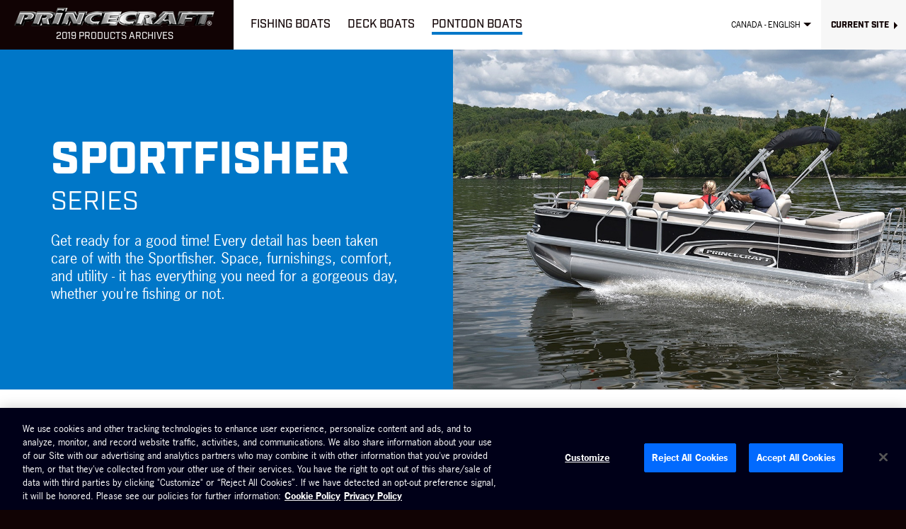

--- FILE ---
content_type: text/html; charset=utf-8
request_url: https://2019.princecraft.com/ca/en/products/Pontoons/2019/Sportfisher-Series.aspx
body_size: 8369
content:

<!DOCTYPE html>

<html lang="en-CA" class="no-js">
<head><title>
	Sportfisher Series (2019)  - Pontoons - Princecraft
</title><meta name="viewport" content="width=device-width, initial-scale=1, user-scalable=no" /><meta name="apple-mobile-web-app-title" content="Princecraft" /><meta name="application-name" content="Princecraft" /><meta name="theme-color" content="#314f72" /><meta name="description" content="Get ready for a good time! Every detail has been taken care of with the Sportfisher. Space, furnishings, comfort, and utility - it has everything you need for a gorgeous day, whether you&#39;re fishing  ..." /><link id="linkCanonical" rel="canonical" href="https://2019.princecraft.com/ca/en/products/Pontoons/2019/Sportfisher-Series.aspx" /><link rel="alternate" href="https://2019.princecraft.com/ca/fr/produits/Pontons/2019/Serie-Sportfisher.aspx" hreflang="fr-ca"  /><link rel="alternate" href="https://2019.princecraft.com/ca/en/products/Pontoons/2019/Sportfisher-Series.aspx" hreflang="en-ca"  /><link rel="alternate" href="https://2019.princecraft.com/us/fr/produits/Pontons/2019/Serie-Sportfisher.aspx" hreflang="fr-us"  /><link rel="alternate" href="https://2019.princecraft.com/us/en/products/Pontoons/2019/Sportfisher-Series.aspx" hreflang="en-us"  /><link rel="alternate" href="https://2019.princecraft.com/us/en/products/Pontoons/2019/Sportfisher-Series.aspx" hreflang="x-default"  />

<!-- OneTrust Cookies Consent Notice start for princecraft.com -->
<script src="https://cdn.cookielaw.org/consent/b0a6f05c-1dd9-423c-bbf0-e351f6bd8085/OtAutoBlock.js"></script>
<script src="https://cdn.cookielaw.org/scripttemplates/otSDKStub.js" charset="UTF-8" data-document-language="true" data-domain-script="b0a6f05c-1dd9-423c-bbf0-e351f6bd8085"></script>
<script>function OptanonWrapper() { }</script>
<!-- OneTrust Cookies Consent Notice end for princecraft.com -->

<!-- Google Tag Manager -->
<script>(function(w,d,s,l,i){w[l]=w[l]||[];w[l].push({'gtm.start':
new Date().getTime(),event:'gtm.js'});var f=d.getElementsByTagName(s)[0],
j=d.createElement(s),dl=l!='dataLayer'?'&l='+l:'';j.async=true;j.src=
'https://www.googletagmanager.com/gtm.js?id='+i+dl;f.parentNode.insertBefore(j,f);
})(window,document,'script','dataLayer','GTM-KGFXQ7F');</script>
<!-- End Google Tag Manager -->


<link rel="apple-touch-icon" sizes="180x180" href="/apple-touch-icon.png?v=2018" /><link rel="icon" type="image/png" sizes="32x32" href="/favicon-32x32.png?v=2018" /><link rel="icon" type="image/png" sizes="16x16" href="/favicon-16x16.png?v=2018" /><link rel="manifest" href="/manifest.json?v=2018" /><link rel="mask-icon" href="/safari-pinned-tab.svg?v=2018" color="#314f72" /><link rel="shortcut icon" href="/favicon.ico?v=2018" />

<script src="https://use.typekit.net/ody5mwg.js"></script>
<script>try { Typekit.load({ async: false, classes: false, events: false }); } catch (e) { }</script>

<link href="/css/master-bundle.min.css?v=2019-10-09" rel="stylesheet" />
<script src="/js/lazysizes-bundle.min.js"></script>

<link rel="stylesheet" href="/css/showroom.min.css?v=2018-01-19" />
</head>

<body class="en region2 ca" data-byb-site="http://buildyourboat.pri.dev.vertisoftpme.com" data-byb-zipcode="" data-byb-isconnect="False" >

<!-- Google Tag Manager (noscript) -->
<noscript><iframe src=https://www.googletagmanager.com/ns.html?id=GTM-KGFXQ7F
height="0" width="0" style="display:none;visibility:hidden"></iframe></noscript>
<!-- End Google Tag Manager (noscript) -->


<form method="post" action="./Sportfisher-Series.aspx" id="fMaster">
<div class="aspNetHidden">
<input type="hidden" name="__EVENTTARGET" id="__EVENTTARGET" value="" />
<input type="hidden" name="__EVENTARGUMENT" id="__EVENTARGUMENT" value="" />

</div>

<script type="text/javascript">
//<![CDATA[
var theForm = document.forms['fMaster'];
if (!theForm) {
    theForm = document.fMaster;
}
function __doPostBack(eventTarget, eventArgument) {
    if (!theForm.onsubmit || (theForm.onsubmit() != false)) {
        theForm.__EVENTTARGET.value = eventTarget;
        theForm.__EVENTARGUMENT.value = eventArgument;
        theForm.submit();
    }
}
//]]>
</script>


<script src="https://ajax.aspnetcdn.com/ajax/4.6/1/WebForms.js" type="text/javascript"></script>
<script type="text/javascript">
//<![CDATA[
window.WebForm_PostBackOptions||document.write('<script type="text/javascript" src="/WebResource.axd?d=vQpyrdD86Mlf9AczsQNuCEIfl1ypA5jCgmu67wq3YCWTovXGD09Z45xeDEUDtLuEce_y_YuskzrP06-7kRF_EkBnnIs1&amp;t=638901392248157332"><\/script>');//]]>
</script>



<script src="https://ajax.aspnetcdn.com/ajax/4.6/1/MicrosoftAjax.js" type="text/javascript"></script>
<script type="text/javascript">
//<![CDATA[
(window.Sys && Sys._Application && Sys.Observer)||document.write('<script type="text/javascript" src="/ScriptResource.axd?d=mBwXIVBSOp-Ii6NhkPgzroUHVyfqFka2caPIULSMPJYoma1gTyKtJfI9WrLf7Kes0aSt8RfPjp1NzRpJ8Z4FSJJY1YdQaCsNY4752ZQIvREzqEUSrO-gSGNypccxYgvJMsidxEiWJjSdTaxQ8aJXgxffyxgi1ylsvIvE9WR69SaFOozZ0&t=5c0e0825"><\/script>');//]]>
</script>

<script src="https://ajax.aspnetcdn.com/ajax/4.6/1/MicrosoftAjaxWebForms.js" type="text/javascript"></script>
<script type="text/javascript">
//<![CDATA[
(window.Sys && Sys.WebForms)||document.write('<script type="text/javascript" src="/ScriptResource.axd?d=E_JkkmYZaLatynDHGjT01yzIgaVwSk7OqFEyBqErNPFDnycaMoxdLrECZBJcblKSvrnhJnuGjBr409I6-RNdFrDUWgsZbufoCZ0p6hil34gSV8d_tV6vvViBJfHF-U2pr01-8yL0gST-cf8juM3joJ2500Jqgke3VHHD7oHqMFAL7PHV0&t=5c0e0825"><\/script>');//]]>
</script>

	<script type="text/javascript">
//<![CDATA[
Sys.WebForms.PageRequestManager._initialize('ctl00$scMain', 'fMaster', [], [], [], 90, 'ctl00');
//]]>
</script>

	<div id="fb-root"></div>
	<a id="top"></a>

	<header class="header">
		<div class="header-box">
			<div class="header-logo">
				<a href="https://2019.princecraft.com/ca/en/index.aspx" id="hdrLogo">
					<img src="/medias/communs/hdr_logo.png" srcset="/medias/communs/hdr_logo_2x.png 1.5x" alt="Princecraft" />
					<strong>2019 Products Archives</strong>
				</a>
			</div>

			<a href="#header-navs" class="mobile-nav-toggle nav-toggle icon-menu" data-toggle="collapse" aria-expanded="false" aria-controls="header-navs">
				<span class="hors-champ">Menu</span>
			</a>
		</div>

		<nav id="header-navs" class="header-navs collapse">
			<ul id="main-nav" class="nav">
				<li class="nav-products boats">
					<a href="https://2019.princecraft.com/ca/en/products/Fishing-Boats.aspx" id="aNavFishingBoats" class="nav-products-toggle"><strong class="full-transition-after">Fishing Boats</strong></a>
					
					<div class="nav-products-overlay collapse">
						<div class="inner-container">
							<a href="https://2019.princecraft.com/ca/en/products/Fishing-Boats.aspx" id="ucBateauPeche_aTypeTitle" class="nav-type-title">Fishing Boats</a>
							<ul class="nav-series">
								
								<li><a href="https://2019.princecraft.com/ca/en/products/Fishing-Boats/2019/Platinum-SE-Series.aspx" data-cat-id="4084" class="full-transition-after">Platinum SE Series</a></li>
								<li><a href="https://2019.princecraft.com/ca/en/products/Fishing-Boats/2019/Kapture-Series.aspx" data-cat-id="4119" class="full-transition-after">Kapture Series</a></li>
								<li><a href="https://2019.princecraft.com/ca/en/products/Fishing-Boats/2019/Sport-Series.aspx" data-cat-id="4089" class="full-transition-after">Sport Series</a></li>
								<li><a href="https://2019.princecraft.com/ca/en/products/Fishing-Boats/2019/Xpedition-Series.aspx" data-cat-id="4090" class="full-transition-after">Xpedition Series</a></li>
								<li><a href="https://2019.princecraft.com/ca/en/products/Fishing-Boats/2019/DLX-Series.aspx" data-cat-id="4093" class="full-transition-after">DLX Series</a></li>
								<li><a href="https://2019.princecraft.com/ca/en/products/Fishing-Boats/2019/DL-Series.aspx" data-cat-id="4094" class="full-transition-after">DL Series</a></li>
								<li><a href="https://2019.princecraft.com/ca/en/products/Fishing-Boats/2019/BT-Series.aspx" data-cat-id="4100" class="full-transition-after">BT Series</a></li>
								<li><a href="https://2019.princecraft.com/ca/en/products/Fishing-Boats/2019/Utilities.aspx" data-cat-id="4097" class="full-transition-after">Utilities</a></li>
								<li><a href="https://2019.princecraft.com/ca/en/products/Fishing-Boats/2019/Jon-Boats.aspx" data-cat-id="4098" class="full-transition-after">Jon Boats</a></li>
							</ul>
						</div>
					</div>
					

				</li>
				<li class="nav-products deck-boats">
					<a href="https://2019.princecraft.com/ca/en/products/Deck-Boats.aspx" id="aNavDeckBoats" class="nav-products-toggle"><strong class="full-transition-after">Deck Boats</strong></a>
					
					<div class="nav-products-overlay collapse">
						<div class="inner-container">
							<a href="https://2019.princecraft.com/ca/en/products/Deck-Boats.aspx" id="ucBateauPonte_aTypeTitle" class="nav-type-title">Deck Boats</a>
							<ul class="nav-series">
								
								<li><a href="https://2019.princecraft.com/ca/en/products/Deck-Boats/2019/Ventura-Series.aspx" data-cat-id="4085" class="full-transition-after">Ventura Series</a></li>
							</ul>
						</div>
					</div>
					

				</li>
				<li class="nav-products pontoons">
					<a href="https://2019.princecraft.com/ca/en/products/Pontoon-Boats.aspx" id="aNavPontoons" class="nav-products-toggle actif"><strong class="full-transition-after">Pontoon Boats</strong></a>
					
					<div class="nav-products-overlay collapse">
						<div class="inner-container">
							<a href="https://2019.princecraft.com/ca/en/products/Pontoon-Boats.aspx" id="ucPonton_aTypeTitle" class="nav-type-title">Pontoon Boats</a>
							<ul class="nav-series">
								<li><a href="/ca/en/products/Pontoon-Boats.aspx#configurations" data-cat-id="-1">Configurations</a></li>
								<li><a href="https://2019.princecraft.com/ca/en/products/Pontoons/2019/Vogue-Series.aspx" data-cat-id="4083" class="full-transition-after">Vogue Series</a></li>
								<li><a href="https://2019.princecraft.com/ca/en/products/Pontoons/2019/Quorum-Series.aspx" data-cat-id="4087" class="full-transition-after">Quorum Series</a></li>
								<li><a href="https://2019.princecraft.com/ca/en/products/Pontoons/2019/Sportfisher-LX-Series.aspx" data-cat-id="4088" class="full-transition-after">Sportfisher LX Series</a></li>
								<li><a href="https://2019.princecraft.com/ca/en/products/Pontoons/2019/Sportfisher-Series.aspx" data-cat-id="4091" class="full-transition-after">Sportfisher Series</a></li>
								<li><a href="https://2019.princecraft.com/ca/en/products/Pontoons/2019/Vectra-Series.aspx" data-cat-id="4092" class="full-transition-after">Vectra Series</a></li>
								<li><a href="https://2019.princecraft.com/ca/en/products/Pontoons/2019/Jazz-Series.aspx" data-cat-id="4095" class="full-transition-after">Jazz Series</a></li>
								<li><a href="https://2019.princecraft.com/ca/en/products/Pontoons/2019/Brio-Electric-Series.aspx" data-cat-id="4096" class="full-transition-after">Brio Electric Series</a></li>
								<li><a href="https://2019.princecraft.com/ca/en/products/Pontoons/2019/Voyageur-Series.aspx" data-cat-id="4099" class="full-transition-after">Voyageur Series</a></li>
							</ul>
						</div>
					</div>
					

				</li>
			</ul>

			<ul id="sub-nav" class="sub-nav">
				<li class="nav-lang">
					<a href="#language-select" data-toggle="collapse" aria-expanded="false" aria-controls="language-select"><span class="color-transition">Canada - English</span></a>
					<ul id="language-select" class="nav-lang-list collapse">
						<li><a href="https://2019.princecraft.com/ca/fr/produits/Pontons/2019/Serie-Sportfisher.aspx" id="aLocCAFR">Canada - Français</a></li>
						<li><a href="https://2019.princecraft.com/ca/en/products/Pontoons/2019/Sportfisher-Series.aspx" id="aLocCAEN">Canada - English</a></li>
						<li><a href="https://2019.princecraft.com/us/fr/produits/Pontons/2019/Serie-Sportfisher.aspx" id="aLocUSFR">USA - Français</a></li>
						<li><a href="https://2019.princecraft.com/us/en/products/Pontoons/2019/Sportfisher-Series.aspx" id="aLocUSEN">USA - English</a></li>
					</ul>
				</li>
				<li class="nav-main-site full-nav-only"><a href="http://www.princecraft.com"><span class="color-transition color-transition-before">Current Site</span></a></li>
			</ul>

			<div id="sub-nav-overlay" class="sub-nav-overlay hide">
				<ul class="sub-nav-col">
					<li>
						<a href="http://www.princecraft.com"><i class="icon-external"></i> <strong>Current Site</strong></a>
					</li>
				</ul>
			</div>
		</nav>

		<ul class="widget-actions">
			<li class="nav-top opacity-transition"><a href="#top" id="aNavBackToTop" title="Back to top"><i class="icon-play"></i> <span>Back to top</span></a></li>
		</ul>

		<div class="cookie-alert collapse no-auto-collapse">
			<small>This website uses cookies to enhance and improve your browsing experience.<br /> For further information on how we use cookies and how to change your browser settings, please read our <a href="#" id="aDisclaimerCookies"></a>.</small>
		</div>
	</header>

	<main id="mainCtnr" class="main pontoons">
		
	<header class="serie-heading highlight-block invert">
		<div class="img-wrapper">
			
			<div class="fit crop-right">
				<img class="lazyload lazy-transition" data-src="/AttachmentImage.ashx?file=2019-Sportfisher-Series.jpg&amp;Size=47&amp;UILanguageID=EN 1440w" alt="Sportfisher Series" />
			</div>
			
		</div>
		<div class="txt">
			<h1>Sportfisher <small>Series</small></h1>

			<p>Get ready for a good time! Every detail has been taken care of with the Sportfisher. Space, furnishings, comfort, and utility - it has everything you need for a gorgeous day, whether you're fishing or not.</p>
		</div>
	</header>

	<section class="content-block inner-container">
		<ul class="product-list">
			<li>
				<a href="/ca/en/products/Pontoons/2019/Sportfisher-Series/Sportfisher-23-2RS.aspx" id="cphContenu_rProduct_aLink_0">
					<span class="img-wrapper intrinsic opacity-transition">
						<img class="lazyload lazy-transition" data-srcset="/AttachmentImage.ashx?file=Sportfisher23-2RS-2019-2s.jpg&amp;Size=49&amp;UILanguageID= 512w, /AttachmentImage.ashx?file=Sportfisher23-2RS-2019-2s.jpg&amp;Size=50&amp;UILanguageID= 1024w" data-sizes="auto" alt="Pontoon Boats - Sportfisher Series - Sportfisher 23-2RS (2019)" />
					</span>
					<strong class="bt-action color-transition">Sportfisher 23-2RS</strong>
				</a>
			</li>
			<li>
				<a href="/ca/en/products/Pontoons/2019/Sportfisher-Series/Sportfisher-23-2S-LT.aspx" id="cphContenu_rProduct_aLink_1">
					<span class="img-wrapper intrinsic opacity-transition">
						<img class="lazyload lazy-transition" data-srcset="/AttachmentImage.ashx?file=Sportfisher23-2SLT-2019-8s.jpg&amp;Size=49&amp;UILanguageID= 512w, /AttachmentImage.ashx?file=Sportfisher23-2SLT-2019-8s.jpg&amp;Size=50&amp;UILanguageID= 1024w" data-sizes="auto" alt="Pontoon Boats - Sportfisher Series - Sportfisher 23-2S LT (2019)" />
					</span>
					<strong class="bt-action color-transition">Sportfisher 23-2S LT</strong>
				</a>
			</li>
			<li>
				<a href="/ca/en/products/Pontoons/2019/Sportfisher-Series/Sportfisher-23-2S.aspx" id="cphContenu_rProduct_aLink_2">
					<span class="img-wrapper intrinsic opacity-transition">
						<img class="lazyload lazy-transition" data-srcset="/AttachmentImage.ashx?file=Sportfisher-23-2S_2019_FRONT.jpg&amp;Size=49&amp;UILanguageID= 512w, /AttachmentImage.ashx?file=Sportfisher-23-2S_2019_FRONT.jpg&amp;Size=50&amp;UILanguageID= 1024w" data-sizes="auto" alt="Pontoon Boats - Sportfisher Series - Sportfisher 23-2S (2019)" />
					</span>
					<strong class="bt-action color-transition">Sportfisher 23-2S</strong>
				</a>
			</li>
			<li>
				<a href="/ca/en/products/Pontoons/2019/Sportfisher-Series/Sportfisher-21-4S.aspx" id="cphContenu_rProduct_aLink_3">
					<span class="img-wrapper intrinsic opacity-transition">
						<img class="lazyload lazy-transition" data-srcset="/AttachmentImage.ashx?file=Sportfisher21-4S-2019-8s.jpg&amp;Size=49&amp;UILanguageID= 512w, /AttachmentImage.ashx?file=Sportfisher21-4S-2019-8s.jpg&amp;Size=50&amp;UILanguageID= 1024w" data-sizes="auto" alt="Pontoon Boats - Sportfisher Series - Sportfisher 21-4S (2019)" />
					</span>
					<strong class="bt-action color-transition">Sportfisher 21-4S</strong>
				</a>
			</li>
			<li>
				<a href="/ca/en/products/Pontoons/2019/Sportfisher-Series/Sportfisher-21-2S.aspx" id="cphContenu_rProduct_aLink_4">
					<span class="img-wrapper intrinsic opacity-transition">
						<img class="lazyload lazy-transition" data-srcset="/AttachmentImage.ashx?file=Sportfisher21-2S-2019-7s.jpg&amp;Size=49&amp;UILanguageID= 512w, /AttachmentImage.ashx?file=Sportfisher21-2S-2019-7s.jpg&amp;Size=50&amp;UILanguageID= 1024w" data-sizes="auto" alt="Pontoon Boats - Sportfisher Series - Sportfisher 21-2S (2019)" />
					</span>
					<strong class="bt-action color-transition">Sportfisher 21-2S</strong>
				</a>
			</li>
			<li>
				<a href="/ca/en/products/Pontoons/2019/Sportfisher-Series/Sportfisher-19-2S.aspx" id="cphContenu_rProduct_aLink_5">
					<span class="img-wrapper intrinsic opacity-transition">
						<img class="lazyload lazy-transition" data-srcset="/AttachmentImage.ashx?file=Sportfisher19-2S-2019-1s.jpg&amp;Size=49&amp;UILanguageID= 512w, /AttachmentImage.ashx?file=Sportfisher19-2S-2019-1s.jpg&amp;Size=50&amp;UILanguageID= 1024w" data-sizes="auto" alt="Pontoon Boats - Sportfisher Series - Sportfisher 19-2S (2019)" />
					</span>
					<strong class="bt-action color-transition">Sportfisher 19-2S</strong>
				</a>
			</li>
		</ul>
	</section>

	</main>

	<footer class="footer">
		<div class="inner-container clearfix">
			<small class="footer-copyright">
				&copy; Princecraft 2005-2026
				<span>
					<a class="ot-sdk-show-settings" style="cursor:pointer"></a>
					<a href="http://www.vertisoftpme.com" id="aCreatedBy" target="_blank">Created by Vertisoft</a>
				</span>
			</small>
		</div>
	</footer>

	<div id="defaultModal" class="modal fade" tabindex="-1" role="dialog" aria-label="modal">
		<div class="modal-dialog" role="document">
		</div>
	</div>

<div class="aspNetHidden">

	<input type="hidden" name="__VIEWSTATEGENERATOR" id="__VIEWSTATEGENERATOR" value="24AACB5C" />
</div><input type="hidden" name="__VIEWSTATE" id="__VIEWSTATE" value="/[base64]/ZmlsZT1TcG9ydGZpc2hlcjIzLTJSUy0yMDE5LTJzLmpwZyZhbXA7U2l6ZT00OSZhbXA7VUlMYW5ndWFnZUlEPSA1MTJ3LCAvQXR0YWNobWVudEltYWdlLmFzaHg/[base64]/[base64]/ZmlsZT1TcG9ydGZpc2hlci0yMy0yU18yMDE5X0ZST05ULmpwZyZhbXA7U2l6ZT00OSZhbXA7VUlMYW5ndWFnZUlEPSA1MTJ3LCAvQXR0YWNobWVudEltYWdlLmFzaHg/[base64]" /></form>

<script src="//ajax.googleapis.com/ajax/libs/jquery/3.2.1/jquery.min.js"></script>
<script>!window.jQuery && document.write('<script src="/js/libs/jquery-3.2.1.min.js"><\/script>')</script>
<script src="/js/master-bundle.min.js?v=2019-10-09"></script>




</body>
</html>

--- FILE ---
content_type: text/css
request_url: https://2019.princecraft.com/css/master-bundle.min.css?v=2019-10-09
body_size: 9820
content:
@font-face{font-family:'icomoon';src:url('/fonts/icomoon.eot?v=2018-05-07');src:url('/fonts/icomoon.eot?v=2018-05-07#iefix') format('embedded-opentype'),url('/fonts/icomoon.ttf?v=2018-05-07') format('truetype'),url('/fonts/icomoon.woff?v=2018-05-07') format('woff'),url('/fonts/icomoon.svg?v=2018-05-07#icomoon') format('svg');font-weight:normal;font-style:normal}html,body,ul,ol,figure,td{margin:0;padding:0}html{-webkit-text-size-adjust:none;-moz-text-size-adjust:none;-ms-text-size-adjust:none;text-size-adjust:none;box-sizing:border-box}*,*:before,*:after{box-sizing:inherit}body{font-family:'news-gothic-std',Calibri,Trebuchet MS,sans-serif;background:#110304}a{color:#314f72;text-decoration:none}img,table,iframe{border:0}img{max-width:100%;height:auto}ul{list-style:none}table{border-spacing:0;border-collapse:collapse;font-size:100%}iframe[name='google_conversion_frame']{position:absolute;bottom:0}button,.bt-action{margin:0;padding:0;border:0;background:none;-webkit-appearance:none;appearance:none;outline:none;cursor:pointer}button::-moz-focus-inner,input::-moz-focus-inner{padding:0;border:0}button span,.close-nav:before{position:relative;left:0;top:0}p,.sandbox table,.sandbox ul,.sandbox ol,.event-date{color:#6f6f6f;font-size:1.375rem;line-height:1.27}p{margin:0 0 1.66em}hr{width:100%;overflow:visible;clear:both;margin:3.75rem 20px;border:0;border-top:3px solid transparent}h1,h2,h3{margin:0;line-height:1.1;text-transform:uppercase;font-weight:800}h1,h2.bigger{margin-bottom:.33em;font-size:437.5%}h2,h1.smaller{margin-top:.75em;margin-bottom:.75em;font-size:343.75%}h3,h2.smaller{margin-top:1em;margin-bottom:1em;font-size:187.5%}h1 small,h2 small,h3 small{display:block;margin:.1em 0;font-weight:400}h1 small,h2.bigger small{font-size:57%}h2 small,h1.smaller small{font-size:63%}h3 small,h2.smaller small{font-size:66%}body:after{content:"";position:fixed;z-index:10;left:0;right:0;top:0;bottom:0;background:#110304;-webkit-transition:all ease-in-out .35s;transition:all ease-in-out .35s}body:after,body.nav-overlay-mobile:after{visibility:hidden;opacity:0}body.nav-overlay-desktop:after,body.loading-overlay:after{visibility:visible;opacity:.5}body.loading-overlay:after{z-index:11}body.loading-overlay #fMaster:after{position:absolute;z-index:12;left:50%;top:50%;margin:-.5em 0 0 -.5em;font-size:6em;color:#fff}h1,h2:not(.smaller),.header-logo strong,.sandbox th,.formCtnr h3,.bt-action,.nav,.sub-nav>li.nav-main-site>a span,.sub-nav-col strong,.footer-newsletter label,.footer-actions,.flex-caption,.home-byb,.events-list h3:after,[class^="attLink"]:before,[class*=" attLink"]:before,.serie-actions,.highlight-block ol>li:before,.detail-bt-postcode,.detail-price,.detail-rebate,.detail-action-bar,.detail-spec-tiles,.compare-table th,.dealer-heading .chklist label,.dealer-results h3,.wallpaper-list .txt b,.apparel-list{font-family:'industry',Calibri,Trebuchet MS,sans-serif}a,.bt-action,.color-transition,.color-transition-before:before,.color-transition-after:after,.txtfield input,.txtfield textarea,.txtfield select,.styled-input,.styled-select select,.icheck-item{-webkit-transition:color ease-in-out .15s,background-color ease-in-out .15s,border-color ease-in-out .15s;transition:color ease-in-out .15s,background-color ease-in-out .15s,border-color ease-in-out .15s}.flex-direction-nav a,.opacity-transition,.opacity-transition-before:before,.opacity-transition-after:after{-webkit-transition:opacity ease-in-out .15s;transition:opacity ease-in-out .15s}.full-transition,.full-transition-before:before,.full-transition-after:after{-webkit-transition:ease-in-out .15s;transition:ease-in-out .15s}img.lazy-transition{opacity:0;-webkit-transition:opacity ease-in-out .5s;transition:opacity ease-in-out .5s}img.lazy-transition.lazyloaded{opacity:1}.lazy-bg-transition:before{content:"";position:absolute;left:0;right:0;top:0;bottom:0;opacity:1;background:#110304;-webkit-transition:opacity ease-in-out .5s;transition:opacity ease-in-out .5s}.lazy-bg-transition.lazyloaded:before{opacity:0}.inner-container,.formCtnr,.sandbox:not(.no-layout)>*,.sandbox .content-block>*{position:relative;max-width:1064px;max-width:66.5rem;margin-left:auto;margin-right:auto;padding-left:20px;padding-right:20px}.sandbox .inner-container{max-width:none}.sandbox .content-block,.sandbox .highlight-block{max-width:none;padding-left:0;padding-right:0}.main{display:block;font-size:100%;background:#fff;color:#110304}.content-block{padding-top:5rem;padding-bottom:5rem}.content-block.alt{background:#f7f7f7}.content-block>:first-child,.highlight-block .txt>:first-child{margin-top:0}.content-block>:last-child,.highlight-block .txt>:last-child{margin-bottom:0}.content-block [class*="-block"]{margin-top:5rem}.content-block [class*="-block"]+[class*="-block"]{margin-top:0}.content-block [class*="-block"]:first-child{margin-top:-5rem}.content-block [class*="-block"]:last-child{margin-bottom:-5rem}.bt-action{display:inline-block;max-width:100%;border:3px solid #110304;padding:.6em 2em .5em;color:#110304;font-size:1.5625rem;font-weight:500;line-height:1.1;text-align:center;text-transform:uppercase}.bt-action:hover,.sandbox .bt-action:hover{background:#110304;color:#fff}.bt-action i{display:inline-block;vertical-align:middle;position:relative;width:.75em;height:.75em;margin:-.1em .1em 0;font-size:1.5em}.bt-action i:before{position:absolute;display:block;left:50%;top:50%;margin:-.5em 0 0 -.5em}.bt-action.smaller,.formSend .bt-action{font-size:1.25rem}.bt-action.invert{border-color:#fff;color:#fff}.bt-action.invert:hover{background:#fff;color:#000}.bt-action[disabled]{opacity:.5;cursor:default;pointer-events:none}.bt-action[disabled]:hover{background:#110304}.bt-action.link-button{max-width:none;padding-left:0;padding-right:0;border-color:transparent;color:#314f72;text-transform:none}.bt-action.link-button:hover{background:transparent;color:#110304}.img-wrapper{display:block;position:relative;overflow:hidden;width:100%;background:#fff}.img-wrapper img{display:block;width:100%;max-width:none}.img-wrapper.intrinsic{height:0;padding-bottom:75%}.img-wrapper .fit{display:block;position:absolute;left:0;top:0;right:0;bottom:0}.img-wrapper .fit img{height:100%;-o-object-fit:cover;object-fit:cover;font-family:'object-fit: cover'}.flexslider{position:relative;z-index:2}.flex-viewport{max-height:2000px;-webkit-transition:all 1s ease;transition:all 1s ease}.loading .flex-viewport{max-height:300px}.flexslider .slides>li{display:none;-webkit-backface-visibility:hidden}.flexslider .slides img{width:100%;max-width:none;display:block;-webkit-user-select:none;-moz-user-select:none;user-select:none}.no-js .flexslider .slides>li:first-child{display:block}.flex-direction-nav{font-size:200px}.flex-direction-nav li{position:absolute;z-index:3;top:50%;width:.66em;height:.66em;overflow:hidden;margin-top:-.33em}.flex-direction-nav a{position:absolute;left:-.175em;top:-.26em;color:#fff;line-height:1;opacity:.4;text-shadow:0 3px 7px rgba(0,0,0,.35)}.flex-direction-nav a i{display:inline-block;vertical-align:middle}.flex-direction-nav .hors-champ{color:#000}.flex-direction-nav a:hover{opacity:1}.flex-nav-prev{left:3.125%}.flex-nav-next{right:3.125%}.content-toggles h3,.careers-list a{position:relative;margin:.75rem 0 0;padding:.95em 3em .85em 1em;background:#f7f7f7;font-size:125%;cursor:pointer}.content-toggles h3.unselectable{pointer-events:auto}.content-toggles h3:hover,.careers-list a:hover{background:#eee}.content-toggles h3:after,.careers-list a:after{content:"";position:absolute;right:1em;top:.75em;width:0;height:0;border:.5em solid transparent;border-bottom-color:#110304}.content-toggles h3.collapsed:after{top:1.25em;border-bottom-color:transparent;border-top-color:#110304}.content-toggles div{background:#f7f7f7;overflow:hidden}.sandbox .content-toggles ul{margin:.5em .5em 1.5em .5em;font-size:.875rem}.sandbox .content-toggles ul>li:before{top:.25em;border-width:.4em}.modal-backdrop{position:fixed;left:0;right:0;top:0;bottom:0;z-index:1040;background-color:#110304}.modal-backdrop.fade{opacity:0}.modal-backdrop.fade.in{opacity:.8}.modal{display:none;overflow:hidden;position:fixed;left:0;right:0;top:0;bottom:0;z-index:1050;outline:0}.modal-open{overflow:hidden}.modal-open .modal{overflow-x:hidden;overflow-y:auto}.modal-dialog{position:relative;top:8%;width:90%;max-width:900px;margin:20px auto;background-color:#fff;box-shadow:0 3px 7px rgba(0,0,0,.3)}.modal-dialog,.modal-iframe iframe{-webkit-transition:.4s ease;-ms-transition:.4s ease;transition:.4s ease}.modal.fade .modal-dialog{-webkit-transform:translate(0,-50%);-ms-transform:translate(0,-50%);transform:translate(0,-50%)}.modal.in .modal-dialog{-webkit-transform:translate(0,0);-ms-transform:translate(0,0);transform:translate(0,0)}.modal-iframe{position:relative;z-index:1041;overflow:auto;-webkit-overflow-scrolling:touch}.modal-iframe iframe{display:block;width:100%;height:250px;background:transparent}.modal-scrollbar-measure{position:absolute;top:-9999px;width:50px;height:50px;overflow:scroll}.modal .close{position:absolute;z-index:1042;right:20px;top:0;font-size:3em;line-height:1em;background:#f7f7f7}.modal .close:hover,.modal-dialog.video .close:hover{background:#314f72;color:#f7f7f7}.modal-dialog.video{top:4em;background:#000}.modal-dialog.video .close{right:0;top:auto;bottom:100%;background:transparent;color:#fff}.youtube-player{position:relative}.youtube-player:before{content:"";display:block;width:100%;height:0;overflow:hidden;padding-bottom:56.25%;background:#000}.youtube-player iframe{position:absolute;left:0;top:0;width:100%;height:100%}.sandbox .youtube-player{padding:0;border:solid transparent;border-width:0 20px}.sandbox .highlight-block .youtube-player{border-width:0}.ir{display:block;overflow:hidden;background-repeat:no-repeat;text-align:left;text-indent:-999em;direction:ltr}.hors-champ{border:0;clip:rect(0 0 0 0);height:1px;margin:-1px;overflow:hidden;padding:0;position:absolute;width:1px}.unselectable{-webkit-user-select:none;-moz-user-select:none;user-select:none;pointer-events:none}.invisible{visibility:hidden}.clear{clear:both}.no-wrap{white-space:nowrap}.clearfix:before,.clearfix:after{content:"";display:table;border-collapse:collapse}.clearfix:after{clear:both}.ca .usa-only,.us .canada-only{display:none}.fade{opacity:0;-webkit-transition:opacity .15s linear;transition:opacity .15s linear}.fade.in{opacity:1}.collapse,.tab-content>.tab-pane{display:none}.collapse.in,.tab-content>.active{display:block}.collapsing{position:relative;height:0;overflow:hidden;-webkit-transition-property:height,visibility;transition-property:height,visibility;-webkit-transition-duration:.35s;transition-duration:.35s;-webkit-transition-timing-function:ease-out;transition-timing-function:ease-out}.collapsing.width{height:auto;width:0;-webkit-transition-property:width,visibility;transition-property:width,visibility}.hide{display:none}.show{display:block}@media(min-width:1px) and (max-width:87.4375em){h1,h2.bigger{font-size:400%}h2,h1.smaller{font-size:300%}h3,h2.smaller{font-size:175%}p,.sandbox table,.sandbox ul,.sandbox ol,.event-date{font-size:1.25rem}.bt-action{font-size:1.375rem}.flex-direction-nav{font-size:175px}.flex-nav-prev{left:0}.flex-nav-next{right:0}}@media(min-width:1px) and (max-width:74.9375em){h1,h2.bigger{font-size:300%}h2,h1.smaller{font-size:250%}h3,h2.smaller{font-size:150%}p,.sandbox table,.sandbox ul,.sandbox ol,.event-date{font-size:1.125em}.content-block{padding-top:3.75rem;padding-bottom:3.75rem}.content-block [class*="-block"]{margin-top:3.75rem}.content-block [class*="-block"]:first-child{margin-top:-3.75rem}.content-block [class*="-block"]:last-child{margin-bottom:-3.75rem}.bt-action{font-size:1.25rem;padding-left:1.25em;padding-right:1.25em}.bt-action.smaller,.formSend .bt-action{font-size:1.125rem}.flex-direction-nav{font-size:150px}}@media(min-width:1px) and (max-width:63.9375em){body.nav-overlay-desktop:after{visibility:hidden;opacity:0}body.nav-overlay-mobile:after{visibility:visible;opacity:.8}.flex-direction-nav{font-size:125px}}@media(min-width:1px) and (max-width:47.9375em){h1,h2.bigger{font-size:200%}h2,h1.smaller{font-size:166%}h3,h2.smaller{font-size:125%}p,.sandbox table,.sandbox ul,.sandbox ol,.event-date{font-size:.9375rem}hr{margin:2.5rem 0;border-top-width:2px}.content-block{padding-top:2.5rem;padding-bottom:2.5rem}.content-block [class*="-block"]{margin-top:2.5rem}.content-block [class*="-block"]:first-child{margin-top:-2.5rem}.content-block [class*="-block"]:last-child{margin-bottom:-2.5rem}.bt-action{font-size:1.125rem;border-width:2px}.bt-action.smaller,.formSend .bt-action{font-size:1rem}.flex-direction-nav{font-size:100px}.content-toggles h3,.careers-list a{font-size:100%}.sandbox .content-toggles ul{margin-left:.25em}}@media(min-width:1px) and (max-width:29.9375em){.flex-direction-nav{font-size:50px}}@media screen and (max-height:640px){.modal-dialog{top:4%}}[class^="icon-"],[class*=" icon-"],.home-video-bg:after,.lienExterne:after,.apparel-detail-heading .img-wrapper:after,.icheck-item,.ajax__validatorcallout_innerdiv,body.loading-overlay #fMaster:after{display:inline-block;font-family:'icomoon' !important;speak:none;font-style:normal;font-weight:normal;font-variant:normal;text-transform:none;text-align:center;line-height:1;-webkit-font-smoothing:antialiased;-moz-osx-font-smoothing:grayscale}.icon-zoom:before,.apparel-detail-heading .img-wrapper:after{content:""}.icon-mobile:before{content:""}.icon-check:before,.icheck-item:before{content:""}.icon-prev:before{content:""}.icon-next:before{content:""}.icon-pushpin:before{content:""}.icon-account:before{content:""}.icon-club:before{content:""}.icon-events:before{content:""}.icon-loading:before,.home-video-bg:after,body.loading-overlay #fMaster:after{content:"";-webkit-animation:rotate 5s linear infinite;animation:rotate 5s linear infinite}.icon-about:before{content:""}.icon-byb:before{content:""}.icon-catalogue:before{content:""}.icon-close:before,.ajax__validatorcallout_innerdiv:before{content:""}.icon-compare:before{content:""}.icon-drawings:before{content:""}.icon-external:before,.lienExterne:after{content:""}.icon-facebook:before{content:""}.icon-map:before{content:""}.icon-menu:before{content:""}.icon-owners:before{content:""}.icon-play:before{content:""}.icon-price-tag:before{content:""}.icon-store:before{content:""}.icon-wallpapers:before{content:""}.icon-youtube:before{content:""}@-webkit-keyframes rotate{from{-webkit-transform:rotate(0)}to{-webkit-transform:rotate(360deg)}}@keyframes rotate{from{-ms-transform:rotate(0);-webkit-transform:rotate(0);transform:rotate(0)}to{-ms-transform:rotate(360deg);-webkit-transform:rotate(360deg);transform:rotate(360deg)}}.header{position:relative}.header-box{position:relative;overflow:hidden;height:6.25em;background:#fff}.header-logo{position:relative;z-index:10;display:table;height:100%;background:#110304;color:#fff}.header-logo a{display:table-cell;width:345px;height:100%;padding:0 27px 0 20px;vertical-align:middle;text-align:center;font-size:93.75%;color:inherit}.header-logo img{display:block;margin:0 auto .5em}.header-logo strong{display:block;line-height:1;font-weight:500;text-transform:uppercase;color:#eee}.header-navs{position:absolute;left:0;top:0;width:100%;text-transform:uppercase}.header-navs>.close-nav{display:none}.header-navs.collapse,.sub-nav-col .panel>.collapse{display:block;height:auto !important}.header-navs.collapsing{position:absolute;min-height:6.25em;overflow:visible}.nav{margin-left:345px;padding:0 0 0 .9em}.nav a{background:#fff;color:#110304;outline:none}.nav>li,.sub-nav>li{float:left}.nav>li>a,.sub-nav>li>a,.nav-toggle,.close-nav{display:block;overflow:hidden;line-height:6.25em}.nav>li>a{padding:0 .9em}.nav>li>a strong{display:inline-block;position:relative;font-size:125%;line-height:1.5;font-weight:500}.nav>li>a strong:after{content:"";position:absolute;left:10px;right:10px;bottom:0;border-bottom:4px solid #314f72;opacity:0}.nav>li>a:hover strong:after,.nav>li>a.actif strong:after{left:0;right:0;opacity:1}.sub-nav{position:absolute;z-index:11;right:0;bottom:50%;margin-bottom:-3.125em}.sub-nav>li{position:relative}.sub-nav>li>a{padding:0 .625em 2px 2px;background:#fff;color:#000}.sub-nav>li>a span{display:inline-block;padding:0 2em 0 .75em;position:relative;font-size:75%;line-height:2;border-radius:2px}.sub-nav>li>a span:before{content:"";position:absolute;right:.66em;top:.75em;width:0;height:0;border:.45em solid transparent}.sub-nav>li.nav-lang{margin-right:2px}.sub-nav>li.nav-lang>a:hover span{background:#f7f7f7}.sub-nav>li.nav-lang>a[aria-expanded=true]{background:#eee}.sub-nav>li.nav-lang>a[aria-expanded=true] span{background:transparent}.sub-nav>li.nav-lang>a[aria-expanded=false] span:before{border-bottom-width:0;border-top-color:#110304}.sub-nav>li.nav-lang>a[aria-expanded=true] span:before{border-top-width:0;border-bottom-color:#110304}.nav-lang-list{position:absolute;left:0;right:-2px;top:100%;margin-top:-2px;background:#eee;text-transform:none}.nav-lang-list a{display:block;padding:.75em;font-size:75%;border-top:2px solid #fff;color:#000}.nav-lang-list a:hover{background:#fff}.sub-nav>li.nav-main-site>a span{font-size:93.75%;font-weight:800;padding:0 1.66em 0 1.33em}.sub-nav>li.nav-main-site>a span:before{top:.55em;border-right-width:0;border-left-color:#110304}.sub-nav>li.nav-main-site>a:hover span:before{border-left-color:#f7f7f7}.nav-toggle,.close-nav{position:absolute;z-index:11;right:0;top:0;font-size:100%;width:6.25em;height:6.25em}.nav-toggle,.sub-nav>li.nav-main-site>a{background:#f7f7f7;color:#110304}.nav-toggle:before,.close-nav:before{font-size:90px}.nav-toggle:hover,.nav-products-overlay .close-nav:hover,.sub-nav>li.nav-main-site>a:hover{background:#314f72;color:#f7f7f7}.nav-toggle.mobile-nav-toggle{display:none}.nav-products-overlay{position:absolute;z-index:12;left:0;top:0;width:100%;background:#fff}.nav-products-overlay .inner-container{max-width:77.5em;padding-top:6.25em;padding-bottom:60px}.nav-series{position:relative;min-height:25.625em}.nav-type-title{display:block;position:absolute;top:.925em;font-size:250%;font-weight:800}.nav-type-title:hover{color:#110304 !important}.nav-series li{width:24.167%;border-bottom:2px solid #110304}.nav-series li:first-child{border-top:2px solid #110304}.nav-series li>a{position:relative;display:block;padding:.55em 1em .45em 10px;border:1px solid #fff;border-width:4px 0;line-height:1;font-size:125%;font-weight:700;color:#110304}.nav-series li>a:hover,.nav-series .active>a{background:#314f72;color:#fff}.nav-series li>a:after{content:"";position:absolute;right:10px;top:50%;margin-top:-.6em;border:.6em solid transparent;border-right-width:0;border-left-color:#fff;opacity:0;-webkit-transform:translate(-10px,0);-ms-transform:translate(-10px,0);transform:translate(-10px,0)}.nav-series .active>a:after{opacity:1;-webkit-transform:translate(0,0);-ms-transform:translate(0,0);transform:translate(0,0)}.nav-models{position:absolute;left:27.083%;right:0;top:0;bottom:0;opacity:0;visibility:hidden;overflow-x:hidden;overflow-y:auto;background:#fff;word-spacing:-.25em}.loaded .active .nav-models{visibility:visible;opacity:1}.nav-models a,.nav-models .empty{font:75%/1.1 'news-gothic-std',Calibri,Trebuchet MS,sans-serif;text-align:center;word-spacing:normal}.nav-models a{display:inline-block;width:20%;margin:10px 0;padding:0 0 0 5px;vertical-align:top}.nav-models .img-wrapper{margin-bottom:5px;padding-bottom:56.25%}.nav-models a:hover .img-wrapper{opacity:.8}.nav-models .nav-package{padding-bottom:66.67%}.nav-models sup{text-transform:none}.nav-models .empty{position:absolute;left:0;top:50%;width:100%;margin-top:-1em;font-size:100%;color:#b7b7b7;text-transform:none}.widget-actions{position:absolute;z-index:9;right:0;top:9.0625em;width:0;overflow:hidden;background:#110304;-webkit-transition:width cubic-bezier(.39,.575,.565,1) .66s;transition:width cubic-bezier(.39,.575,.565,1) .66s}.widget-actions.actif,.widget-actions li{width:6.25em}.widget-actions.affix{position:fixed;top:20px}.widget-actions a{display:block;padding:.5em 5px 1em;color:#fff;font-size:56.25%;text-transform:uppercase;text-align:center}.widget-actions li:first-child a{padding-top:1.5em}.widget-actions li:last-child a{padding-bottom:2em}.widget-actions a:hover{background:#314f72}.widget-actions i{display:inline-block;position:relative;width:100%;height:.75em;font-size:8em}.widget-actions i:before{position:absolute;display:block;left:50%;top:50%;margin:-.5em 0 0 -.5em}.widget-actions span{display:block}.widget-actions .nav-top{position:fixed;visibility:hidden;overflow:hidden;opacity:0;bottom:0;background:#110304}.widget-actions .nav-top i{font-size:6em}.widget-actions .nav-top i:before{-webkit-transform:rotate(270deg);transform:rotate(270deg)}.widget-actions.affix .nav-top{visibility:visible;opacity:1}.cookie-alert{position:fixed;z-index:10;left:0;right:0;bottom:0;background:#314f72;color:#cbd3dc;box-shadow:0 0 5px rgba(0,0,0,.5)}.cookie-alert .close-nav{color:#fff}.cookie-alert .close-nav:hover{background:#f7f7f7;color:#314f72}.cookie-alert small{display:block;padding:1.75em 20px;margin-right:6.25em;font-size:100%}.cookie-alert a{color:#fff}.cookie-alert a:hover{color:inherit}@media(min-width:1px) and (max-width:87.4375em){.header-navs.collapsing{min-height:4.375em}.header-box{height:4.375em}.header-logo a{width:330px;font-size:82.75%}.nav{margin-left:330px;padding-left:.75em}.nav>li>a,.sub-nav>li>a,.nav-toggle,.close-nav{line-height:4.375em}.nav,.sub-nav{margin-bottom:-2.1875em}.nav>li>a{padding:0 .75em}.nav>li>a strong{font-size:100%;line-height:1.75}.sub-nav>li>a span{padding-left:.5em}.sub-nav>li>a{padding-right:.25em}.sub-nav>li.nav-main-site>a span{padding-left:1em;font-size:75%}.nav-lang-list a{padding:.75em .5em}.nav-toggle,.close-nav{width:4.375em;height:4.375em}.nav-toggle:before,.close-nav:before{font-size:60px}.nav-products-overlay .inner-container{padding-top:4.375em}.nav-type-title{font-size:200%;top:.58em}.nav-series li>a{font-size:112.5%}.widget-actions{top:5.5em}.widget-actions.actif,.widget-actions li{width:4.375em}.widget-actions a{font-size:50%}.widget-actions span{display:none}.cookie-alert small{margin-right:4.375em}}@media(min-width:1px) and (max-width:74.9375em){.sub-nav>li>a span{padding-left:.3em}.sub-nav>li>a{padding-right:.15em}}@media(min-width:1px) and (max-width:63.9375em){.nav-toggle.desktop-nav-toggle,.sub-nav-overlay .close-nav,.nav-products-overlay.collapse,.sub-nav .full-nav-only{display:none}.nav-toggle.mobile-nav-toggle,.header-navs>.close-nav{display:block}.header-box{background:#110304}.header-navs.collapse,.sub-nav-col .panel>.collapse{display:none}.header-navs.collapsing{position:absolute;height:0;min-height:0;overflow:hidden}.header-navs.collapse.in,.sub-nav-col .panel>.collapse.in{display:block}.header-navs{z-index:12}.header-navs>.close-nav{background:#f7f7f7}.header-navs>.close-nav:hover{background:#314f72;color:#f7f7f7}.nav{margin:0;padding:4.375em 0 0;background:#f7f7f7}.nav>li{float:none;position:relative;overflow:hidden}.nav>li:after{content:"";position:absolute;z-index:2;right:20px;top:66%;width:300px;margin-top:-75px;padding-bottom:50%;opacity:.16;background-position:0 0;background-repeat:no-repeat}.nav>li.boats:after{background-image:url(/medias/communs/outline_fishing_boat.svg)}.nav>li.deck-boats:after{background-image:url(/medias/communs/outline_deck_boat.svg)}.nav>li.pontoons:after{background-image:url(/medias/communs/outline_pontoon.svg)}.nav>li>a,.sub-nav-col>li>a{position:relative;display:block;padding:0;line-height:normal;border-radius:0;background:transparent}.nav>li>a:hover,.sub-nav-col ul,.sub-nav-col .actif,.sub-nav-col a[aria-expanded=true]{background-color:rgba(0,0,0,.2)}.nav>li>a strong,.sub-nav-col strong{display:block;z-index:3;padding:1.5em 20px;line-height:1.1;font-size:125%;font-weight:700;color:#fff}.nav>li>a strong:after{display:none}.sub-nav{position:absolute;left:0;right:auto;top:0;bottom:auto;margin:0}.sub-nav>li.nav-lang>a{padding:0 20px}.sub-nav>li.nav-lang>a span{padding:0 2em 0 0}.sub-nav>li>a:hover span,.sub-nav>li.nav-lang>a[aria-expanded=true] span{background:transparent}.nav-lang-list{right:0}.nav-lang-list a{padding:.5em 20px}.sub-nav-overlay{display:block;background:#314f72;color:#fff}.sub-nav-overlay a{color:#fff}.sub-nav-col>li{margin:0}.sub-nav-col>li>a{display:table;width:100%;line-height:1.1}.sub-nav-col a:hover{background:rgba(0,0,0,.2)}.sub-nav-col strong{display:table-cell;vertical-align:middle;padding:.75em 3em}.sub-nav-col i{position:absolute;display:table-cell;left:10px;top:50%;width:1em;margin-top:-.5em;font-size:3em}.widget-actions li:not(.nav-top){display:none}}@media(min-width:1px) and (max-width:47.9375em){.widget-actions,.cookie-alert br{display:none}.cookie-alert small{font-size:87.5%}}@media(min-width:1px) and (max-width:30em){.header-box{height:3.75em}.header-logo{margin:0 4.75em 0 13px}.header-logo a{width:100%;max-width:220px;padding:0;overflow:hidden;font-size:75%}.header-logo img{max-width:none;width:100%}.nav-toggle,.close-nav{width:3.75em;height:3.75em;line-height:3.75em}.nav-toggle:before,.close-nav:before{font-size:48px}.nav{padding-top:3.75em}.sub-nav>li>a{line-height:3.75em}.nav>li>a strong,.sub-nav-col strong{font-size:100%}.sub-nav-col i{font-size:2em}.sub-nav-col ul a{font-size:81.25%}.cookie-alert small{margin-right:3.75em;padding:1.5em 20px}}.sandbox ul,.sandbox ol,.sandbox table{margin-top:1.66em;margin-bottom:1.66em}.sandbox li{position:relative;margin:0 0 .4em 2em}.sandbox a:hover{color:#000}.sandbox ul>li:before{content:"";position:absolute;left:-1em;top:.4em;width:0;height:0;border:.25em solid transparent;border-left-color:#110304}.sandbox ol{list-style:none;counter-reset:group}.sandbox ol>li{counter-increment:group}.sandbox ol>li:before{content:counter(group,decimal) ")";position:absolute;left:auto;right:100%;margin-right:.75em;color:#110304}.sandbox ul ul,.sandbox ol ol,.sandbox ol ul,.sandbox ul ol{margin-top:.4em}.sandbox table{background:#f7f7f7}.sandbox th{padding:.66em;font-weight:600;background:#314f72;color:#fff;text-transform:uppercase}.sandbox td{padding:.66em}.highlight-block{display:table;position:relative;width:100%;table-layout:fixed;max-width:none;padding:0;overflow:hidden;background:#314f72;border-color:#314f72;color:#fff}.highlight-block.invert{direction:rtl}.highlight-block p,.highlight-block ul,.highlight-block ol,.highlight-block a{color:#fff}.highlight-block a:hover{color:#cbd3dc}.highlight-block ul>li:before{border-left-color:#fff}.highlight-block ol>li:before{content:counter(group,decimal);width:1.25em;line-height:1;padding:.2em 0 .05em;background:#fff;color:#110304;font-weight:600;text-align:center;border-radius:50%}.highlight-block .img-wrapper{position:absolute;left:0;top:0;bottom:0;width:50%;background:transparent;border-color:inherit}.highlight-block.invert .img-wrapper{left:auto;right:0}.highlight-block .txt{display:table-cell;position:relative;z-index:3;width:50%;height:50vw;padding:5.625%;direction:ltr;vertical-align:middle;border-color:inherit}.highlight-block .bt-action{color:#fff;border-color:#fff}.highlight-block .bt-action:hover{background:#fff;color:#314f72}.highlight-block .action-group .bt-action{display:block;max-width:30em;margin:1em auto}.package-model-list ul{float:left;width:33.33%;margin:0;padding-right:20px}.package-model-list ul:last-child{padding-right:0}.lienExterne:after{font-size:150%;line-height:.5;vertical-align:middle}.separateur{clear:both;position:relative;margin-top:3.75rem !important;padding-top:3.75rem}.separateur:before,hr:before{content:"";position:absolute;left:20px;right:20px;top:-3px;border-top:3px solid #110304}.centrer{text-align:center}.no-margin-top{margin-top:0 !important}.no-margin-bottom{margin-bottom:0 !important}.no-padding-top{padding-top:0 !important}.no-padding-bottom{padding-bottom:0 !important}.important{color:#cf2034}.legal-text,.highlight-block .legal-text{font-size:11px;line-height:1.2;color:rgba(111,111,111,.75)}.highlight-block .legal-text{color:rgba(255,255,255,.75)}.legal-text.bigger,.highlight-block .legal-text.bigger{font-size:14px}.alignergauche,.alignerdroite{float:left;clear:none;margin:0 30px 30px 0}.alignerdroite{float:right;margin:0 0 30px 30px}.sandbox p.alignerdroite{float:none;margin:inherit;text-align:right}[class^="attLink"],[class*=" attLink"]{display:inline-block;margin:0 0 .5em}[class^="attLink"]:before,[class*=" attLink"]:before{display:inline-block;vertical-align:text-bottom;margin:0 .5em 0 0;padding:.4em 0 .25em;min-width:4em;background:#314f72;color:#fff;font-size:75%;line-height:1;font-weight:600;text-align:center;text-transform:uppercase;border-radius:2px;-webkit-transition:inherit;transition:inherit}[class^="attLink"]:hover:before,[class*=" attLink"]:hover:before{background:#110304}.attLinkpdf:before{content:"PDF"}.attLinkdoc:before,.attLinkdocx:before{content:"Word"}.attLinkxls:before,.attLinkxlsx:before{content:"Excel"}.attLinkjpg:before{content:"JPEG"}.attLinkgif:before{content:"GIF"}.attLinkpng:before{content:"PNG"}.attLinkai:before{content:"AI"}.attLinkeps:before{content:"EPS"}.attLinkzip:before{content:"ZIP"}@media(min-width:100em){.highlight-block p{font-size:1.625rem;line-height:1.12}}@media(min-width:1px) and (max-width:74.9375em){.separateur{margin-top:2.5rem !important;padding-top:2.5rem}.highlight-block .txt{padding:3.75%}}@media(min-width:1px) and (max-width:63.9375em){.highlight-block .txt{padding:2.5rem 30px}.highlight-block:not(.detail-heading) h1,.highlight-block h2.bigger{font-size:200%}.highlight-block h2,.highlight-block h1.smaller{font-size:166%}.highlight-block h3,.highlight-block h2.smaller{font-size:125%}.highlight-block p{font-size:.9375rem}.highlight-block .bt-action{font-size:1.125rem;border-width:2px}}@media(min-width:1px) and (max-width:47.9375em){.highlight-block,.highlight-block .img-wrapper,.highlight-block .txt{display:block;width:100%}.highlight-block .img-wrapper{position:relative;height:0;padding-bottom:75%}.highlight-block .txt{height:auto;padding:2.5rem 20px}.highlight-block .txt.with-arrow:before{content:"";position:absolute;z-index:3;left:50%;bottom:100%;width:0;height:0;margin-left:-20px;border:20px solid transparent;border-bottom-color:inherit}.separateur{margin-top:1.875rem !important;padding-top:1.875rem}.separateur:before,hr:before{top:-2px;border-top-width:2px}.sandbox th,.sandbox td{padding:.5em}.sandbox img[width^="3"]{float:none;display:block;max-width:100%;height:auto;margin:0 auto 1.66em}}@media(min-width:1px) and (max-width:29.9375em){.package-model-list ul{float:none;width:auto;padding-right:0}.sandbox img[width^="2"]{float:none;display:block;max-width:100%;height:auto;margin:0 auto 1.66em}}@media(min-width:1px) and (max-width:23.75em){.sandbox img[width^="1"]{float:none;display:block;max-width:100%;height:auto;margin:0 auto 1.66em}}.footer,.footer a,.footer button{color:#fff}.footer{background:#110304}.footer .inner-container{max-width:1120px;max-width:70em;padding-top:30px;padding-bottom:30px}.footer-copyright{display:block;text-align:center;font-size:75%}.footer-copyright span{display:inline-block;padding-left:.5em}.footer-copyright a{position:relative;display:inline-block;margin-left:-.33em;padding:.33em .5em 0 .75em}.footer-copyright a:last-child{padding-right:0}.footer-copyright a:hover{color:#ccc}.footer-copyright a:before{content:".";position:absolute;left:0;bottom:.25em}.nav .boats strong:after,.flex-caption.boats a,.home-products .boats figcaption{border-color:#da291c}.nav .boats .nav-products-overlay .close-nav:hover,.nav .boats .nav-series li>a:hover,.nav .boats .nav-series .active>a,.home-products .boats,.main.boats .detail-action-bar,.main.boats .techdraws-title{background-color:#da291c}.main.boats .highlight-block,.main.boats .serie-title{border-color:#da291c;background-color:#da291c}.nav .boats .nav-type-title,.nav .boats .nav-products-overlay .icon-loading,.nav .boats .nav-models a:hover,.home-products .boats .bt-action:hover,.main.boats .serie-title .bt-action:hover,.main.boats .detail-heading .bt-action:hover,.main.boats .detail-price{color:#da291c}.main.boats .detail-spec-tiles .tile{background-color:rgba(218,41,28,1)}.nav .deck-boats strong:after,.flex-caption.deck-boats a,.home-products .deck-boats figcaption{border-color:#00a3ad}.nav .deck-boats .nav-products-overlay .close-nav:hover,.nav .deck-boats .nav-series li>a:hover,.nav .deck-boats .nav-series .active>a,.home-products .deck-boats,.main.deck-boats .detail-action-bar,.main.deck-boats .techdraws-title{background-color:#00a3ad}.main.deck-boats .highlight-block,.main.deck-boats .serie-title{border-color:#00a3ad;background-color:#00a3ad}.nav .deck-boats .nav-type-title,.nav .deck-boats .nav-products-overlay .icon-loading,.nav .deck-boats .nav-models a:hover,.home-products .deck-boats .bt-action:hover,.main.deck-boats .serie-title .bt-action:hover,.main.deck-boats .detail-heading .bt-action:hover,.main.deck-boats .detail-price{color:#00a3ad}.main.deck-boats .detail-spec-tiles .tile{background-color:rgba(0,163,173,1)}.nav .pontoons strong:after,.flex-caption.pontoons a,.home-products .pontoons figcaption{border-color:#0077c8}.nav .pontoons .nav-products-overlay .close-nav:hover,.nav .pontoons .nav-series li>a:hover,.nav .pontoons .nav-series .active>a,.home-products .pontoons,.main.pontoons .detail-action-bar,.main.pontoons .techdraws-title{background-color:#0077c8}.main.pontoons .highlight-block,.main.pontoons .serie-title{border-color:#0077c8;background-color:#0077c8}.nav .pontoons .nav-type-title,.nav .pontoons .nav-products-overlay .icon-loading,.nav .pontoons .nav-models a:hover,.home-products .pontoons .bt-action:hover,.main.pontoons .serie-title .bt-action:hover,.package-model-list a,.main.pontoons .detail-heading .bt-action:hover,.main.pontoons .detail-price{color:#0077c8}.main.pontoons .detail-spec-tiles .tile{background-color:rgba(0,119,200,1)}@media(min-width:1px) and (max-width:63.9375em){.nav>li.boats{background-color:#da291c}.nav>li.deck-boats{background-color:#00a3ad}.nav>li.pontoons{background-color:#0077c8}}@media(min-width:1px) and (max-width:47.9375em){.main.boats .serie-txt{background-color:#da291c}.main.deck-boats .serie-txt{background-color:#00a3ad}.main.pontoons .serie-txt{background-color:#0077c8}}

--- FILE ---
content_type: text/css
request_url: https://2019.princecraft.com/css/showroom.min.css?v=2018-01-19
body_size: 3481
content:
.serie-heading .txt{height:37.5vw}.serie-heading .txt p a{color:inherit;text-decoration:underline;text-decoration-style:dotted}.serie-heading .crop-left img{-o-object-position:0 0;object-position:0 0;font-family:'object-fit: cover','object-position: 0 0'}.serie-heading .crop-right img{-o-object-position:100% 0;object-position:100% 0;font-family:'object-fit: cover','object-position: 100% 0'}.serie-actions{display:table;width:100%;margin:5em 0 0;font-size:93.75%;text-align:center}.serie-actions li{display:table-cell;vertical-align:top;border-right:3px solid rgba(255,255,255,.2)}.serie-actions li:last-child{border-right:none}.serie-actions li:only-child{float:left}.serie-actions a{display:block;margin:-1.5em 0 -.75em;padding:0 1.75vw;color:inherit;text-transform:uppercase}.serie-actions a:hover,.serie-heading .txt p a:hover{color:rgba(255,255,255,.8)}.serie-actions li:first-child a{padding-left:0}.serie-actions li:last-child a{padding-right:0}.serie-actions i{display:block;margin:0 0 -.1em;font-size:5em}.serie-actions strong{display:block;text-transform:uppercase;font-weight:800;line-height:1}.serie-list>li{position:relative}.serie-list>li:before{content:"";z-index:3;position:absolute;right:0;top:0;bottom:0;width:25%;background:rgba(17,3,4,.5)}.serie-list>li.invert:before{right:auto;left:0}.serie-list .img-wrapper{padding-bottom:56.25%;background:#f7f7f7;pointer-events:none}.serie-txt{position:absolute;z-index:4;right:8.325%;top:8%;bottom:8%;width:33.25%;overflow:auto;background:#110304;color:#fff}.invert .serie-txt{right:auto;left:8.325%}.csstransforms .serie-txt{top:50%;bottom:auto;-ms-transform:translate(0,-50%);-webkit-transform:translate(0,-50%);transform:translate(0,-50%);max-height:90%}.csstransforms.csscalc .serie-txt{max-height:calc(100% - 40px)}.serie-title{display:block;position:relative;background:#314f72;color:inherit;border-color:#314f72}.serie-title .bt-action{display:block}.serie-title:after{content:"";position:absolute;z-index:3;left:50%;top:100%;width:0;height:0;margin:-1px 0 0 -22px;border:22px solid transparent;border-top-color:inherit}.serie-txt .content-block{padding:10%}.serie-txt ul,.serie-txt p{font-size:1.25rem;color:inherit;margin-top:0}.serie-txt li{margin-left:1em}.serie-txt ul>li:before{border-left-color:#fff}.package-list li{float:left;width:24.4141%;margin:.78125% .78125% 0 0;background:#f7f7f7}.package-list li:last-child{margin-right:0}.package-list a{display:block}.package-list .img-wrapper{padding-bottom:104%;background:transparent}.package-list .bt-action{display:block;margin:0 16% 8%;padding-left:0;padding-right:0;font-size:1.125rem}.package-list a:hover .bt-action{background:#110304;color:#fff}.package-list a:hover .img-wrapper{opacity:.8}.product-list{width:101.953125%;margin-left:-.95785%;word-spacing:-.3em;text-align:center}.product-list li{display:inline-block;vertical-align:top;width:49.04215%;margin:0 .47893% 3.83142%;word-spacing:normal}.product-list .img-wrapper,.compare-table .img-wrapper{padding-bottom:56.25%}.product-list .bt-action{display:block;margin:10px 11.71875% 0;padding-left:0;padding-right:0}.product-list a:hover .bt-action{background:#110304;color:#fff}.product-list a:hover .img-wrapper{opacity:.8}.product-list sup{text-transform:none;vertical-align:top;font-size:80%;line-height:.875}.detail-heading,.detail-heading .txt{display:block;width:auto;height:auto}.detail-heading .detail-desc{max-width:81.25rem;margin:1.66em 4.375em 0 0;padding:0}.detail-desc>:last-child{margin-bottom:0}.detail-bt-video{vertical-align:middle;margin-top:.5em;padding-top:.25em;padding-bottom:.125em;line-height:1}.detail-bt-video i{width:1em;height:1em;margin:0;vertical-align:middle;font-size:192%}.detail-bt-video i:before{left:0;top:-.025em;margin:0}.detail-overview{position:relative;background:#f7f7f7;text-align:center}.detail-slider{position:relative;overflow:hidden;width:100%;height:0;padding-bottom:56.25%}.detail-slider .slides,.detail-slider .img-wrapper{position:absolute;left:0;right:0;top:0;bottom:0}.detail-slider .slides>li{position:relative;height:100%}.detail-rebate{position:absolute;z-index:3;display:table;left:20px;top:20px;width:131px;height:113px;padding:0 8px;font-size:.875rem;line-height:1.1;text-align:center;text-transform:uppercase;background:url(/medias/communs/prdf_rebate_bg.png) no-repeat;background-size:cover;color:#fff;text-shadow:1px 1px 1px rgba(0,0,0,.26)}.detail-rebate strong{display:table-cell;padding-bottom:20px;vertical-align:middle}.detail-rebate span{display:block;font-size:1.875rem;line-height:1.2}.detail-rebate.option{background-image:url(/medias/communs/prdf_rebateopt_bg.png)}.detail-rebate.option span{font-size:1.5rem;line-height:1.15}.detail-rebate.offset{left:170px}.detail-promo{position:absolute;z-index:3;right:7.5em;top:20px}.detail-promo-disclaimer{position:absolute;z-index:3;left:0;bottom:20px;padding:.45em 10px;background:#1a1b16;background:rgba(17,3,4,.5);color:#fff;font-size:1rem}.detail-content{padding-top:6.25rem;padding-bottom:0}.detail-content h3{text-transform:none}.detail-content:last-child{padding-bottom:6.25rem}.detail-techdraw{float:left;width:66.602%}.detail-techdraw .img-wrapper,.techdraws-list .img-wrapper{padding-bottom:45.45%}.detail-techdraw-legend{float:right;width:31.25%;margin-bottom:1.6em}.detail-techdraw-legend .img-wrapper{padding-bottom:97%}.detail-techdraw-legend .fit img{-o-object-fit:contain;object-fit:contain;font-family:'object-fit: contain'}.detail-spec-tiles{font-size:1.375rem;margin:0 0 3em;background:#f7f7f7}.detail-spec-tiles.inner-container{padding:0}.detail-spec-tiles .img-wrapper{float:left;margin:0;width:20%;padding-bottom:20%;background:#f7f7f7}.detail-spec-tiles figcaption{position:absolute;left:0;right:0;top:0;bottom:0}.detail-spec-tiles .tile{display:table;width:101%;height:101%;background:rgba(49,79,114,.8);color:#fff;opacity:0;-webkit-transform:scale(.85);transform:scale(.85)}.detail-spec-tiles figure:hover .tile{opacity:1;-webkit-transform:scale(1);transform:scale(1)}.detail-spec-tiles .tile-content{display:table-cell;width:100%;height:100%;padding:20px;line-height:1.2;text-align:center;vertical-align:middle;font-weight:500}.techdraws-heading .txt{height:25vw;padding-top:2.5rem;padding-bottom:2.5rem}.techdraws-heading .img-wrapper{background:rgba(0,0,0,.1)}.techdraws-heading .img-wrapper .fit{padding:10px 20px}.techdraws-heading .img-wrapper .fit img{height:auto}.techdraws-heading .lazy-transition.lazyloaded{opacity:.5}.techdraws-heading .serie-actions{max-width:25em}.techdraws-title,.compare-table tbody th{margin:0;padding:.25em 20px .15em;text-align:center;background:#314f72;color:#fff}.techdraws-list{width:103.90625%;margin-left:-1.8797%}.techdraws-list li{width:47.18045%;margin:0 .93985% 3.7594%}.techdraws-legend-wrapper{text-align:center}.techdraws-legend h2{margin:0;padding:1em 0}.techdraws-legend-content{margin:0 auto;max-width:320px}.techdraws-legend .collapse{display:block;height:auto !important}.techdraws-legend .collapsing{overflow:visible}.techdraws-legend .img-wrapper{padding-bottom:45.3125%}.main.boats .techdraws-legend .img-wrapper{padding-bottom:70.625%}.sandbox .techdraws-legend.affix{position:fixed;z-index:9;left:0;top:0;background:#110304;color:#fff;text-align:left}.techdraws-legend.affix h2{margin:0 -20px;padding:1em 20px;font-size:100%;cursor:pointer;pointer-events:all}.techdraws-legend.affix h2:hover{background:#314f72}.techdraws-legend.affix h2:after{content:"";display:inline-block;vertical-align:middle;width:0;height:0;margin:-.2em 0 0 .5em;border:.5em solid transparent;border-bottom-width:0;border-top-color:#fff}.techdraws-legend.affix h2[aria-expanded=true]:after{border-bottom-width:.5em;border-top-width:0;border-bottom-color:#fff}.techdraws-legend.affix .collapse{display:none}.techdraws-legend.affix .collapsing{height:0;overflow:hidden}.techdraws-legend.affix .collapse.in{display:block}.techdraws-legend.affix .img-wrapper{margin:20px 0}@media(min-width:1px) and (max-width:99.9375em){.serie-actions{font-size:87.5%}.serie-txt{top:20px;bottom:20px}.serie-txt .content-block{padding:8%}.serie-txt h2{font-size:275%;margin-bottom:.66em}.serie-txt h3{font-size:150%;margin-bottom:.75em}.serie-txt ul,.serie-txt p{font-size:1rem}.serie-txt .bt-action{font-size:1.25rem}.detail-spec-tiles{font-size:1.25rem}}@media(min-width:1px) and (max-width:87.4375em){.detail-spec-tiles{font-size:1.125rem}}@media(min-width:1px) and (max-width:74.9375em){.serie-actions{font-size:75%}.serie-actions strong{font-weight:700}.serie-txt .content-block{padding:20px}.serie-txt .bt-action{font-size:1rem;border-width:2px;padding-left:1.25em;padding-right:1.25em}.serie-txt h2{font-size:166%;margin-bottom:.5em}.serie-txt h3{font-size:112.5%;margin-bottom:.5em}.serie-txt ul,.serie-txt p{font-size:.9375rem;line-height:1.2}.serie-txt li{margin-left:.55em}.serie-txt ul>li:before{left:-.5em}.detail-bt-video{font-size:1.25rem;padding-top:.45em;padding-bottom:.35em}.detail-bt-video i{font-size:150%}.detail-bt-video i:before{top:-.05em}.detail-content{padding-top:5rem}.detail-content:last-child{padding-bottom:5rem}.detail-spec-tiles{font-size:1rem}}@media(min-width:1px) and (max-width:63.9375em){.serie-actions{font-size:62.5%}.serie-actions li{border-width:2px}.serie-actions strong{font-weight:500}.serie-list>li:before{width:22.5%}.serie-title:after{margin-left:-15px;border-width:15px}.serie-txt{right:20px;width:40%}.invert .serie-txt{left:20px}.package-list .bt-action{font-size:.875rem;border-width:2px}.product-list .bt-action{border-width:2px}.detail-heading .detail-desc{margin:1em 0 0}.detail-bt-video{border-width:2px;padding-top:.5em;padding-bottom:.3em;font-size:1.125rem}.detail-spec-tiles{font-size:.875rem}}@media(min-width:1px) and (max-width:56.25em){.serie-list .img-wrapper{padding-bottom:60%}.serie-list>li:before{width:25.05%}.serie-txt{width:45%}.serie-txt .bt-action{font-size:.875rem}.serie-txt h3{font-size:100%}.serie-txt ul,.serie-txt p{font-size:.875rem}}@media(min-width:1px) and (max-width:47.9375em){.serie-heading{text-align:center}.serie-actions{font-size:75%;max-width:35em;margin:3em auto 0}.serie-actions strong{font-weight:700}.serie-actions li:only-child{float:none}.serie-heading .txt{height:auto}.serie-list>li{padding-top:4.3em}.serie-list>li:before{display:none}.serie-list .img-wrapper{padding-bottom:56.25%;pointer-events:auto}.serie-txt{position:static;width:auto;padding-bottom:4.75em}.csstransforms .serie-txt{-ms-transform:none;-webkit-transform:none;transform:none}.serie-txt .serie-title{position:static;padding:0}.serie-txt .sandbox{padding-bottom:0}.serie-txt .sandbox br{display:none}.serie-txt .bt-action{font-size:1rem}.serie-txt h2{font-size:166%}.serie-txt h3{font-size:112.5%}.serie-txt ul,.serie-txt p{font-size:.9375rem}.serie-title .bt-action{position:absolute;left:20px;right:20px;bottom:1.5rem}.serie-title:after{display:none}.serie-title h2{position:absolute;left:0;top:0;width:100%;padding:.75em 20px;background:#110304;border-color:#110304;text-align:center}.serie-title h2:after{content:"";position:absolute;z-index:3;left:50%;top:100%;width:0;height:0;margin-left:-22px;border:22px solid transparent;border-top-color:inherit}.package-list .bt-action{margin:0 6% 6%;font-size:.8125rem}.product-list .bt-action{margin:10px 5% 0;font-size:1rem}.bt-action.detail-bt-video{font-size:1rem}.detail-bt-video{padding-left:.5em;padding-right:.5em}.detail-content{padding-top:3.75rem}.detail-content:last-child{padding-bottom:3.75rem}.detail-techdraw,.detail-techdraw-legend{float:none;width:auto}.detail-techdraw-legend{max-width:320px}.detail-techdraw-legend .img-wrapper{padding-bottom:45.3125%}.main.boats .detail-techdraw-legend .img-wrapper{padding-bottom:70.625%}.detail-spec-tiles .img-wrapper{width:50%;padding-bottom:50%}.detail-spec-tiles{font-size:1.125rem}.techdraws-heading .img-wrapper{padding-bottom:33%}.techdraws-heading .img-wrapper .fit{padding:0 10px}.techdraws-heading .img-wrapper .fit img{height:100%}}@media(min-width:1px) and (max-width:35em){.package-list li{width:49%;margin:1% 1% 0 0}.package-list li:nth-child(even){margin-right:0}.detail-bt-video{display:block;text-align:left;margin-right:0}.detail-spec-tiles{font-size:1rem}}@media(min-width:1px) and (max-width:29.9375em){.serie-actions,.compare-heading .serie-actions{font-size:62.5%}.serie-actions strong{font-weight:500}.product-list{width:auto;margin-left:0}.product-list li{display:block;width:auto;margin:0 0 20px}.product-list .bt-action{margin:5px 0 0}.detail-spec-tiles{font-size:.875rem}.techdraws-legend.affix h2{font-size:81.25%}}